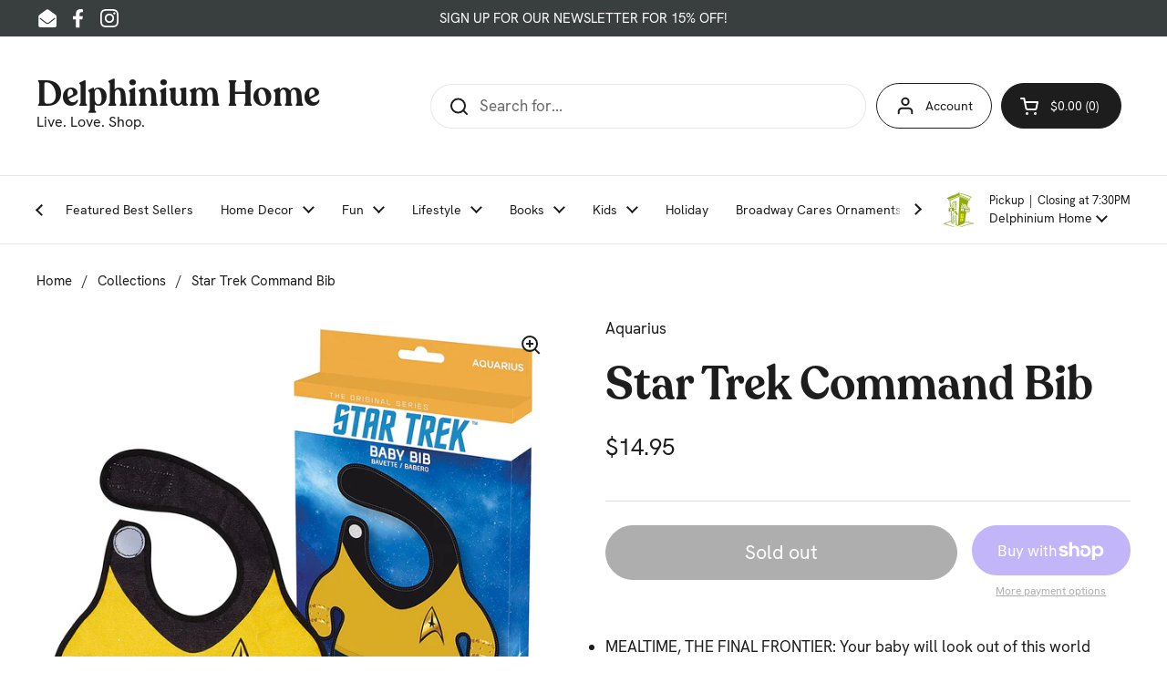

--- FILE ---
content_type: text/css
request_url: https://www.delphiniumhome.com/cdn/shop/t/5/assets/section-footer.css?v=160357972230847939661697902919
body_size: -128
content:
.main-footer{margin-top:var(--container-vertical-space);border-top:1px solid var(--color-borders-footer);background:#393e3e;color:#fff}.main-footer a{color:#fff;transition:all .1s linear}.no-touchevents .main-footer a:hover{color:#d3dcb5}.main-footer .social-icons svg *{fill:#fff;transition:all .1s linear}.no-touchevents .main-footer .social-icons a:hover svg *{fill:#d3dcb5}.main-footer .localization-form__item-text{color:var(--color-text-footer)}.main-footer .localization-form__item-symbol svg path{fill:var(--color-text-footer)}.main-footer .footer-item__menu span{display:block;margin-bottom:.3125rem}.shop-login-button{display:block}.footer-bottom>div{display:flex;justify-content:space-between}follow-on-shop-button{top:5px}@media screen and (max-width: 767px){.footer-bottom>div{flex-direction:column}.footer-bottom>div .localization-form{margin-inline-start:-.9375rem;margin-top:.625rem}}.footer-top+.footer-bottom{border-top:1px solid white}.footer-item__icons{display:flex;flex-wrap:wrap;gap:.3125rem}.footer-item__newsletter input{padding-inline-end:2.5rem}.newsletter input[type=email]{background-color:#fff}.footer-item__newsletter button[type=submit]{top:var(--gutter-small);position:absolute;width:50px;height:calc(100% - var(--gutter-small));padding-top:9px}html[dir=rtl] .footer-item__newsletter button[type=submit]{left:0}html[dir=ltr] .footer-item__newsletter button[type=submit]{right:0}.no-touchevents .footer-item__newsletter button[type=submit]:hover svg{opacity:1}.footer-item__newsletter button[type=submit] svg{width:65%;height:65%;opacity:.66;transition:all .1s linear}.footer-item__newsletter button[type=submit] svg path{stroke:var(--color-text-footer)}
/*# sourceMappingURL=/cdn/shop/t/5/assets/section-footer.css.map?v=160357972230847939661697902919 */


--- FILE ---
content_type: text/javascript
request_url: https://www.delphiniumhome.com/cdn/shop/t/5/assets/component-store-selector.js?v=127151995086457915791697499662
body_size: 862
content:
if(typeof StoreSelector!="function"){class StoreSelector2 extends HTMLElement{constructor(){super(),this.mainSelector=this.hasAttribute("data-main-selector"),this.storeSelectorButton=this.mainSelector?document.querySelector("[data-js-select-store]"):null,this.canChangeStore=!0;const interactiveMap=document.getElementById(this.dataset.mapSelector);this.mainSelector&&this.hasAttribute("data-single-store")&&localStorage.setItem("selected-store",this.querySelector(".store-selector-item").getAttribute("data-handle"));const selectedStore=localStorage.getItem("selected-store");let selectedStoreFound=!1;if(this.storesList=[],this.querySelectorAll(".store-selector-item").forEach(elm=>{const item=elm;if(this.storesList[item.dataset.handle]=item.dataset.title,selectedStore&&selectedStore==item.getAttribute("data-handle")&&(this._setSelectedStore(item,item),this.changeSelectedStoreHandleContent(selectedStore),selectedStoreFound=!0,interactiveMap&&interactiveMap.addEventListener("ready",()=>{setTimeout(()=>{new google.maps.event.trigger(interactiveMap.markers[item.dataset.handle],"click")},1e3)})),!this.hasAttribute("data-single-store")){const toggleEl=document.createElement("div");if(toggleEl.classList=`js-accordion-tab-toggle ${this.mainSelector?"js-accordion-tab-toggle--main":""}`,toggleEl.tabIndex=0,toggleEl.innerHTML=KROWN.settings.symbols.toggle_pack_alternate,item.querySelector(".js-accordion-tab").appendChild(toggleEl),this.mainSelector){const changeStoreEv=e=>{this._clearSelectedStore(item),this._setSelectedStore(item,e.target),interactiveMap&&item.classList.contains("store-selector-item--store--active")&&new google.maps.event.trigger(interactiveMap.markers[item.dataset.handle],"click")};item.querySelector(".store-selector-item__input-container").addEventListener("click",changeStoreEv),item.querySelector(".store-selector-item__input-container").addEventListener("keyup",e=>{e.keyCode==window.KEYCODES.RETURN&&changeStoreEv(e)})}const openAccordionEv=()=>{this._openStoreTab(item),this.canChangeStore=!1,interactiveMap&&item.classList.contains("store-selector-item--active")&&new google.maps.event.trigger(interactiveMap.markers[item.dataset.handle],"click"),item.querySelector("css-slider")&&item.querySelector("css-slider").resetSlider()};item.querySelector(`${this.mainSelector?".js-accordion-tab-toggle":".js-accordion-tab"}`).addEventListener("click",openAccordionEv),item.querySelector(`${this.mainSelector?".js-accordion-tab-toggle":".js-accordion-tab"}`).addEventListener("keyup",e=>{e.keyCode==window.KEYCODES.RETURN&&openAccordionEv()})}}),this.storeSelectorButton&&selectedStoreFound==!1&&this.storeSelectorButton.classList.add("show-select-label"),interactiveMap&&interactiveMap.addEventListener("marker",e=>{if(this.canChangeStore){const item=this.querySelector(`.store-selector-item[data-handle="${e.detail.store}"]`);item.classList.contains("store-selector-item--store--active")||(this._clearSelectedStore(item),this._setSelectedStore(item,item))}else this.canChangeStore=!0}),document.querySelector("[data-js-select-store]")){const storeChanged=new CustomEvent("storechanged");document.querySelector("[data-js-select-store]").addEventListener("click",e=>{if(e.preventDefault(),this.querySelector(".store-selector-item--store--active")){const selectedStoreNew=this.querySelector(".store-selector-item--store--active").getAttribute("data-handle");localStorage.setItem("selected-store",selectedStoreNew),this.changeSelectedStoreHandleContent(selectedStoreNew)}else localStorage.removeItem("selected-store"),this.changeSelectedStoreHandleContent();this.dispatchEvent(storeChanged)})}}_openStoreTab(item){const open=!item.classList.contains("store-selector-item--active");this.querySelectorAll(".store-selector-item--active").forEach(elm=>{this._slideUp(elm.querySelector("[role=tabpanel]"),200),elm.classList.remove("store-selector-item--active")}),open&&(item.classList.add("store-selector-item--active"),this._slideDown(item.querySelector("[role=tabpanel]"),200))}_clearSelectedStore(item){!item.classList.contains("store-selector-item--store--active")&&this.querySelector(".store-selector-item--store--active")&&(this.querySelector(".store-selector-item--store--active input").checked=!1,this.querySelector(".store-selector-item--store--active").classList.remove("store-selector-item--store--active"))}_setSelectedStore(item,button){item.classList.toggle("store-selector-item--store--active"),this.mainSelector&&(item.querySelector("input").checked=!item.querySelector("input").checked,button.setAttribute("aria-selected",button.getAttribute("aria-selected")=="true"?"false":"true"),this.storeSelectorButton&&(item.classList.contains("store-selector-item--store--active")?this.storeSelectorButton.style.display="block":this.storeSelectorButton.style.display="none"))}changeSelectedStoreHandleContent(store=null){this.mainSelector&&document.querySelectorAll('[data-type="store-selector"]').forEach(storeSelectorHandle=>{if(store){let storeClosingHours="";if(document.querySelector(".store-selector-item--store--active .store-selector-item__closing-times")){const today=new Date().getDay(),closingTimes=document.querySelector(".store-selector-item--store--active .store-selector-item__closing-times").querySelectorAll("p");closingTimes[today]&&(storeClosingHours=` &nbsp;|&nbsp; ${closingTimes[today].textContent}`)}storeSelectorHandle.querySelector("[data-store-title]").innerHTML=`${KROWN.settings.locales.store_selector_title_selected}${storeClosingHours}`,storeSelectorHandle.querySelector("[data-store-label]").textContent=this.storesList[store],this.storeSelectorButton&&(this.storeSelectorButton.classList.add("show-change-label"),this.storeSelectorButton.classList.remove("show-select-label"))}else storeSelectorHandle.querySelector("[data-store-title]").textContent=KROWN.settings.locales.store_selector_title_default,storeSelectorHandle.querySelector("[data-store-label]").textContent=KROWN.settings.locales.store_selector_label})}_slideUp(target,duration){target.style.transitionProperty="height, margin, padding",target.style.transitionDuration=duration+"ms",target.style.boxSizing="border-box",target.style.height=target.offsetHeight+"px",target.offsetHeight,target.style.overflow="hidden",target.style.height=0,target.style.paddingTop=0,target.style.paddingBottom=0,target.style.marginTop=0,target.style.marginBottom=0,setTimeout(()=>{target.style.display="none",target.style.removeProperty("height"),target.style.removeProperty("padding-top"),target.style.removeProperty("padding-bottom"),target.style.removeProperty("margin-top"),target.style.removeProperty("margin-bottom"),target.style.removeProperty("overflow"),target.style.removeProperty("transition-duration"),target.style.removeProperty("transition-property")},duration)}_slideDown(target,duration){target.style.removeProperty("display");var display=window.getComputedStyle(target).display;display==="none"&&(display="block"),target.style.display=display;var height=target.offsetHeight;target.style.overflow="hidden",target.style.height=0,target.style.paddingTop=0,target.style.paddingBottom=0,target.style.marginTop=0,target.style.marginBottom=0,target.offsetHeight,target.style.boxSizing="border-box",target.style.transitionProperty="height, margin, padding",target.style.transitionDuration=duration+"ms",target.style.height=height+"px",target.style.removeProperty("padding-top"),target.style.removeProperty("padding-bottom"),target.style.removeProperty("margin-top"),target.style.removeProperty("margin-bottom"),setTimeout(()=>{target.style.removeProperty("height"),target.style.removeProperty("overflow"),target.style.removeProperty("transition-duration"),target.style.removeProperty("transition-property")},duration)}}typeof customElements.get("store-selector")>"u"&&customElements.define("store-selector",StoreSelector2)}
//# sourceMappingURL=/cdn/shop/t/5/assets/component-store-selector.js.map?v=127151995086457915791697499662
